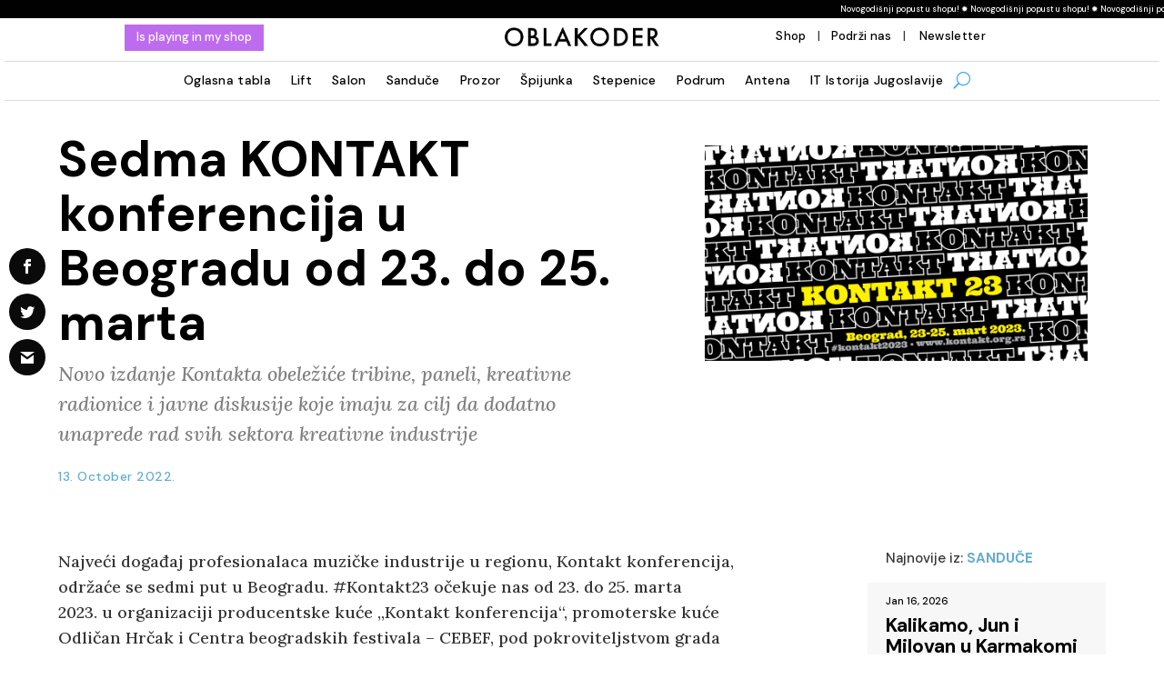

--- FILE ---
content_type: text/css
request_url: https://www.oblakodermagazin.rs/wp-content/cache/wpfc-minified/98bwd5hs/a4kp1.css
body_size: 2669
content:
.et_pb_section_1_tb_header.et_pb_section{padding-top:0px;padding-right:0px;padding-bottom:0px;padding-left:0px;background-color:#ffffff!important}.et_pb_section_1_tb_header{width:100%;z-index:10;box-shadow:0px 2px 7px 0px rgba(0,0,0,0.05);z-index:99997;position:fixed!important;top:10px;bottom:auto;left:50%;right:auto;transform:translateX(-50%);position:fixed;top:0}body.logged-in.admin-bar .et_pb_section_1_tb_header{top:calc(10px + 32px)}.et_pb_row_1_tb_header{background-color:#ffffff;box-shadow:0px 6px 0px -5px rgba(0,0,0,0.14);z-index:99999!important;position:relative}.et_pb_row_1_tb_header,body #page-container .et-db #et-boc .et-l .et_pb_row_1_tb_header.et_pb_row,body.et_pb_pagebuilder_layout.single #page-container #et-boc .et-l .et_pb_row_1_tb_header.et_pb_row,body.et_pb_pagebuilder_layout.single.et_full_width_page #page-container #et-boc .et-l .et_pb_row_1_tb_header.et_pb_row,.et_pb_row_2_tb_header,body #page-container .et-db #et-boc .et-l .et_pb_row_2_tb_header.et_pb_row,body.et_pb_pagebuilder_layout.single #page-container #et-boc .et-l .et_pb_row_2_tb_header.et_pb_row,body.et_pb_pagebuilder_layout.single.et_full_width_page #page-container #et-boc .et-l .et_pb_row_2_tb_header.et_pb_row{width:100%;max-width:1920px}.et_pb_button_0_tb_header_wrapper{margin-top:-4px!important;margin-bottom:8px!important}body #page-container .et_pb_section .et_pb_button_0_tb_header{color:#ffffff!important;border-width:0px!important;border-radius:1px;font-size:13px;font-family:'DM Sans',Helvetica,Arial,Lucida,sans-serif!important;background-color:#bd6cf0}body #page-container .et_pb_section .et_pb_button_0_tb_header,body #page-container .et_pb_section .et_pb_button_0_tb_header:hover{padding:0.3em 1em!important}body #page-container .et_pb_section .et_pb_button_0_tb_header:before,body #page-container .et_pb_section .et_pb_button_0_tb_header:after{display:none!important}body #page-container .et_pb_section .et_pb_button_0_tb_header:hover{background-image:initial;background-color:#000000}.et_pb_button_0_tb_header{transition:background-color 300ms ease 0ms}.et_pb_button_0_tb_header,.et_pb_button_0_tb_header:after{transition:all 300ms ease 0ms}.et_pb_image_0_tb_header{padding-top:0px;padding-bottom:10px;width:40%;text-align:center}.et_pb_text_0_tb_header{font-family:'DM Sans',Helvetica,Arial,Lucida,sans-serif;font-size:13px}.et_pb_text_0_tb_header.et_pb_text a{color:#000000!important;transition:color 300ms ease 0ms}.et_pb_text_0_tb_header.et_pb_text a:hover,.et_pb_menu_0_tb_header.et_pb_menu ul li.current-menu-item a,.et_pb_menu_0_tb_header.et_pb_menu .nav li ul.sub-menu li.current-menu-item a{color:#63acd3!important}.et_pb_text_0_tb_header a{font-family:'DM Sans',Helvetica,Arial,Lucida,sans-serif;font-size:13px;letter-spacing:0.3px}.et_pb_row_2_tb_header{background-color:#ffffff;box-shadow:0px 6px 0px -5px rgba(0,0,0,0.14);z-index:5322!important;position:fixed!important;top:15px;bottom:auto;left:50%;right:auto;transform:translateX(-50%)}.et_pb_row_2_tb_header.et_pb_row{padding-top:48px!important;padding-right:0px!important;padding-bottom:3px!important;padding-left:0px!important;margin-right:0px!important;margin-left:0px!important;padding-top:48px;padding-right:0px;padding-bottom:3px;padding-left:0px}body.logged-in.admin-bar .et_pb_row_2_tb_header{top:calc(15px + 32px)}.et_pb_menu_0_tb_header.et_pb_menu ul li a{font-family:'DM Sans',Helvetica,Arial,Lucida,sans-serif;font-weight:500;color:#000000!important;letter-spacing:0.3px;transition:color 300ms ease 0ms}.et_pb_menu_0_tb_header.et_pb_menu ul li:hover>a{color:#aaaaaa!important}.et_pb_menu_0_tb_header{padding-top:6px;padding-right:0px;padding-bottom:0px;padding-left:0px;margin-top:4px!important;margin-bottom:4px!important;width:70%}.et_pb_menu_0_tb_header.et_pb_menu .nav li ul{background-color:#ffffff!important;border-color:#ffffff}.et_pb_menu_0_tb_header.et_pb_menu .et_mobile_menu{border-color:#ffffff}.et_pb_menu_0_tb_header.et_pb_menu .nav li ul.sub-menu a,.et_pb_menu_0_tb_header.et_pb_menu .et_mobile_menu a{color:#000000!important}.et_pb_menu_0_tb_header.et_pb_menu .et_mobile_menu,.et_pb_menu_0_tb_header.et_pb_menu .et_mobile_menu ul{background-color:#ffffff!important}.et_pb_menu_0_tb_header.et_pb_menu nav>ul>li>a:hover{opacity:1}.et_pb_menu_0_tb_header .et_pb_menu_inner_container>.et_pb_menu__logo-wrap,.et_pb_menu_0_tb_header .et_pb_menu__logo-slot{width:auto;max-width:100%}.et_pb_menu_0_tb_header .et_pb_menu_inner_container>.et_pb_menu__logo-wrap .et_pb_menu__logo img,.et_pb_menu_0_tb_header .et_pb_menu__logo-slot .et_pb_menu__logo-wrap img{height:auto;max-height:none}.et_pb_menu_0_tb_header .mobile_nav .mobile_menu_bar:before{color:#000000}.et_pb_menu_0_tb_header .et_pb_menu__icon.et_pb_menu__search-button,.et_pb_menu_0_tb_header .et_pb_menu__icon.et_pb_menu__close-search-button{display:flex;font-size:18px;color:#2ea3f2}.et_pb_menu_0_tb_header .et_pb_menu__icon.et_pb_menu__cart-button{color:#2ea3f2}.et_pb_row_1_tb_header.et_pb_row{padding-top:30px!important;padding-bottom:3px!important;margin-left:auto!important;margin-right:auto!important;padding-top:30px;padding-bottom:3px}.et_pb_image_0_tb_header.et_pb_module,.et_pb_menu_0_tb_header.et_pb_module{margin-left:auto!important;margin-right:auto!important}@media only screen and (max-width:980px){.et_pb_section_1_tb_header.et_pb_section{padding-top:15px;padding-bottom:15px}.et_pb_image_0_tb_header .et_pb_image_wrap img{width:auto}.et_pb_menu_0_tb_header .mobile_nav .mobile_menu_bar:before{font-size:35px}.et_pb_menu_0_tb_header .et_pb_menu__icon.et_pb_menu__search-button,.et_pb_menu_0_tb_header .et_pb_menu__icon.et_pb_menu__close-search-button{display:flex;font-size:19px}}@media only screen and (min-width:768px) and (max-width:980px){.et_pb_section_1_tb_header,.et_pb_image_0_tb_header,.et_pb_text_0_tb_header,.et_pb_menu_0_tb_header{display:none!important}}@media only screen and (max-width:767px){.et_pb_section_1_tb_header.et_pb_section{padding-top:50px;padding-bottom:50px}.et_pb_section_1_tb_header,.et_pb_image_0_tb_header,.et_pb_text_0_tb_header,.et_pb_menu_0_tb_header{display:none!important}.et_pb_image_0_tb_header .et_pb_image_wrap img{width:auto}.et_pb_menu_0_tb_header .mobile_nav .mobile_menu_bar:before{font-size:37px}.et_pb_menu_0_tb_header .et_pb_menu__icon.et_pb_menu__search-button,.et_pb_menu_0_tb_header .et_pb_menu__icon.et_pb_menu__close-search-button{display:flex}}.et_pb_section_2_tb_body.et_pb_section{margin-top:65px}.et_pb_row_3_tb_body.et_pb_row{padding-top:0px!important;padding-bottom:0px!important;margin-top:0px!important;margin-bottom:0px!important;padding-top:0px;padding-bottom:0px}.et_pb_text_4_tb_body.et_pb_text,.et_pb_text_5_tb_body.et_pb_text{color:#000000!important}.et_pb_text_4_tb_body{font-family:'DM Sans',Helvetica,Arial,Lucida,sans-serif;font-weight:700;font-size:18px}.et_pb_text_4_tb_body.et_pb_text a{color:#b189cd!important;transition:color 300ms ease 0ms}.et_pb_text_4_tb_body.et_pb_text a:hover{color:#974dcc!important}.et_pb_text_4_tb_body a{font-weight:600;text-transform:uppercase;font-size:17px}body.safari .et_pb_text_4_tb_body a:hover,body.iphone .et_pb_text_4_tb_body a:hover,body.uiwebview .et_pb_text_4_tb_body a:hover,body.safari .et_pb_text_5_tb_body a:hover,body.iphone .et_pb_text_5_tb_body a:hover,body.uiwebview .et_pb_text_5_tb_body a:hover{font-variant-ligatures:no-common-ligatures}.et_pb_blog_1_tb_body .et_pb_post .entry-title a,.et_pb_blog_1_tb_body .not-found-title,.et_pb_blog_2_tb_body .et_pb_post .entry-title a,.et_pb_blog_2_tb_body .not-found-title,.et_pb_blog_3_tb_body .et_pb_post .entry-title a,.et_pb_blog_3_tb_body .not-found-title,.et_pb_blog_4_tb_body .et_pb_post .entry-title a,.et_pb_blog_4_tb_body .not-found-title{color:#000000!important;transition:color 300ms ease 0ms}.et_pb_blog_1_tb_body .et_pb_post:hover .entry-title a,.et_pb_blog_1_tb_body:hover .not-found-title{color:#b189cd!important}.et_pb_blog_1_tb_body .et_pb_post .post-meta,.et_pb_blog_1_tb_body .et_pb_post .post-meta a,#left-area .et_pb_blog_1_tb_body .et_pb_post .post-meta,#left-area .et_pb_blog_1_tb_body .et_pb_post .post-meta a,.et_pb_blog_2_tb_body .et_pb_post .post-meta,.et_pb_blog_2_tb_body .et_pb_post .post-meta a,#left-area .et_pb_blog_2_tb_body .et_pb_post .post-meta,#left-area .et_pb_blog_2_tb_body .et_pb_post .post-meta a,.et_pb_blog_3_tb_body .et_pb_post .post-meta,.et_pb_blog_3_tb_body .et_pb_post .post-meta a,#left-area .et_pb_blog_3_tb_body .et_pb_post .post-meta,#left-area .et_pb_blog_3_tb_body .et_pb_post .post-meta a,.et_pb_blog_4_tb_body .et_pb_post .post-meta,.et_pb_blog_4_tb_body .et_pb_post .post-meta a,#left-area .et_pb_blog_4_tb_body .et_pb_post .post-meta,#left-area .et_pb_blog_4_tb_body .et_pb_post .post-meta a{font-family:'DM Sans',Helvetica,Arial,Lucida,sans-serif;font-size:13px;color:#000000!important}.et_pb_blog_1_tb_body .et_overlay:before,.et_pb_blog_2_tb_body .et_overlay:before,.et_pb_blog_3_tb_body .et_overlay:before,.et_pb_blog_4_tb_body .et_overlay:before{color:rgba(0,0,0,0)}.et_pb_blog_1_tb_body .et_overlay,.et_pb_blog_2_tb_body .et_overlay,.et_pb_blog_3_tb_body .et_overlay,.et_pb_blog_4_tb_body .et_overlay{background-color:rgba(0,0,0,0.4)}.et_pb_blog_2_tb_body .et_pb_post:hover .entry-title a,.et_pb_blog_2_tb_body:hover .not-found-title{color:#76c789!important}.et_pb_blog_3_tb_body .et_pb_post:hover .entry-title a,.et_pb_blog_3_tb_body:hover .not-found-title{color:#ff8453!important}.et_pb_blog_4_tb_body .et_pb_post:hover .entry-title a,.et_pb_blog_4_tb_body:hover .not-found-title{color:#58b9ec!important}.et_pb_section_3_tb_body.et_pb_section{padding-top:0px;padding-bottom:0px;margin-top:45px;margin-bottom:45px}.et_pb_row_5_tb_body.et_pb_row{padding-top:0px!important;padding-bottom:0px!important;padding-top:0px;padding-bottom:0px}.et_pb_text_5_tb_body{font-family:'DM Sans',Helvetica,Arial,Lucida,sans-serif;font-size:21px;margin-top:5px!important}.et_pb_social_media_follow_network_0_tb_body a.icon,.et_pb_social_media_follow .et_pb_social_media_follow_network_0_tb_body .icon:before,.et_pb_social_media_follow_network_2_tb_body a.icon,.et_pb_social_media_follow .et_pb_social_media_follow_network_2_tb_body .icon:before{transition:background-color 300ms ease 0ms,background-image 300ms ease 0ms,color 300ms ease 0ms}.et_pb_social_media_follow .et_pb_social_media_follow_network_0_tb_body.et_pb_social_icon .icon:before,.et_pb_social_media_follow .et_pb_social_media_follow_network_0_tb_body.et_pb_social_icon:hover .icon:before,.et_pb_social_media_follow .et_pb_social_media_follow_network_1_tb_body.et_pb_social_icon .icon:before,.et_pb_social_media_follow .et_pb_social_media_follow_network_2_tb_body.et_pb_social_icon .icon:before,.et_pb_social_media_follow .et_pb_social_media_follow_network_2_tb_body.et_pb_social_icon:hover .icon:before,.et_pb_social_media_follow .et_pb_social_media_follow_network_3_tb_body.et_pb_social_icon .icon:before{color:#ffffff}ul.et_pb_social_media_follow_0_tb_body{padding-top:0px!important;padding-bottom:0px!important;padding-left:8px!important}.et_pb_section_4_tb_body.et_pb_section{margin-top:45px;background-color:#ededed!important}.et_pb_row_6_tb_body,body #page-container .et-db #et-boc .et-l .et_pb_row_6_tb_body.et_pb_row,body.et_pb_pagebuilder_layout.single #page-container #et-boc .et-l .et_pb_row_6_tb_body.et_pb_row,body.et_pb_pagebuilder_layout.single.et_full_width_page #page-container #et-boc .et-l .et_pb_row_6_tb_body.et_pb_row{max-width:750px}.et_pb_comments_0_tb_body .comment-reply-title{font-weight:700;font-size:21px}.et_pb_comments_0_tb_body .comment_postinfo span{font-family:'DM Sans',Helvetica,Arial,Lucida,sans-serif!important;font-weight:700!important;color:#000000!important}.et_pb_comments_0_tb_body .comment-content p{font-family:'DM Sans',Helvetica,Arial,Lucida,sans-serif}.et_pb_comments_0_tb_body #commentform textarea,.et_pb_comments_0_tb_body #commentform input[type='text'],.et_pb_comments_0_tb_body #commentform input[type='email'],.et_pb_comments_0_tb_body #commentform input[type='url'],.et_pb_comments_0_tb_body #commentform label{font-family:'DM Sans',Helvetica,Arial,Lucida,sans-serif!important;font-size:14px!important;line-height:1.1em!important;text-align:left!important}.et_pb_comments_0_tb_body.et_pb_comments_module .commentlist li img.avatar{border-radius:220px 220px 220px 220px;overflow:hidden}.et_pb_comments_0_tb_body #commentform textarea,.et_pb_comments_0_tb_body #commentform input[type='text'],.et_pb_comments_0_tb_body #commentform input[type='email'],.et_pb_comments_0_tb_body #commentform input[type='url']{border-radius:0px 0px 0px 0px;overflow:hidden;background-color:#f7f5f1;color:#808080;padding-top:9px;padding-bottom:8px}.et_pb_comments_0_tb_body .form-submit{text-align:left}body #page-container .et_pb_section .et_pb_comments_0_tb_body.et_pb_comments_module .et_pb_button{color:#000000!important;border-width:0px!important;border-color:rgba(0,0,0,0);border-radius:1px;letter-spacing:0px;font-size:13px;font-family:'DM Sans',Helvetica,Arial,Lucida,sans-serif!important;font-weight:700!important;background-color:#d6d6d6;padding-top:5px!important;padding-right:14px!important;padding-bottom:5px!important;padding-left:14px!important;margin-top:0px!important;margin-bottom:0px!important}body #page-container .et_pb_section .et_pb_comments_0_tb_body.et_pb_comments_module .et_pb_button:hover:after{margin-left:.3em;left:auto;margin-left:.3em;opacity:1}body #page-container .et_pb_section .et_pb_comments_0_tb_body.et_pb_comments_module .et_pb_button:after{color:#ffffff;line-height:inherit;font-size:inherit!important;margin-left:-1em;left:auto;font-family:ETmodules!important;font-weight:400!important}.et_pb_comments_0_tb_body #commentform textarea:focus,.et_pb_comments_0_tb_body #commentform input[type='text']:focus,.et_pb_comments_0_tb_body #commentform input[type='email']:focus,.et_pb_comments_0_tb_body #commentform input[type='url']:focus{background-color:#ffffff;color:#000000}.et_pb_comments_0_tb_body #commentform textarea::-webkit-input-placeholder{color:#808080}.et_pb_comments_0_tb_body #commentform textarea::-moz-placeholder{color:#808080}.et_pb_comments_0_tb_body #commentform textarea:-ms-input-placeholder{color:#808080}.et_pb_comments_0_tb_body #commentform input::-webkit-input-placeholder{color:#808080}.et_pb_comments_0_tb_body #commentform input::-moz-placeholder{color:#808080}.et_pb_comments_0_tb_body #commentform input:-ms-input-placeholder{color:#808080}.et_pb_comments_0_tb_body #commentform textarea:focus::-webkit-input-placeholder{color:#000000}.et_pb_comments_0_tb_body #commentform textarea:focus::-moz-placeholder{color:#000000}.et_pb_comments_0_tb_body #commentform textarea:focus:-ms-input-placeholder{color:#000000}.et_pb_comments_0_tb_body #commentform input:focus::-webkit-input-placeholder{color:#000000}.et_pb_comments_0_tb_body #commentform input:focus::-moz-placeholder{color:#000000}.et_pb_comments_0_tb_body #commentform input:focus:-ms-input-placeholder{color:#000000}.et_pb_social_media_follow_network_0_tb_body a.icon,.et_pb_social_media_follow_network_2_tb_body a.icon{background-color:#000000!important}.et_pb_social_media_follow_network_0_tb_body a.icon:hover,.et_pb_social_media_follow_network_1_tb_body a.icon:hover,.et_pb_social_media_follow_network_2_tb_body a.icon:hover,.et_pb_social_media_follow_network_3_tb_body a.icon:hover{background-image:initial!important;background-color:#63acd3!important}.et_pb_social_media_follow_network_0_tb_body.et_pb_social_icon a.icon{border-radius:207px 207px 207px 207px;border-color:#63acd3}.et_pb_social_media_follow_network_1_tb_body a.icon,.et_pb_social_media_follow_network_3_tb_body a.icon{background-color:#000000!important;transition:background-color 300ms ease 0ms,background-image 300ms ease 0ms}.et_pb_social_media_follow_network_1_tb_body.et_pb_social_icon a.icon{border-radius:201px 201px 201px 201px;border-color:#63acd3}.et_pb_social_media_follow_network_2_tb_body.et_pb_social_icon a.icon{border-radius:205px 205px 205px 205px;border-color:#63acd3}.et_pb_social_media_follow_network_3_tb_body.et_pb_social_icon a.icon{border-radius:155px 155px 155px 155px}.et_pb_row_6_tb_body.et_pb_row{margin-left:auto!important;margin-right:auto!important}body #page-container .et_pb_section .et_pb_comments_0_tb_body.et_pb_comments_module .et_pb_button:hover{padding-top:5px!important;padding-right:24px!important;padding-bottom:5px!important;padding-left:13px!important}@media only screen and (min-width:981px){.et_pb_row_3_tb_body,body #page-container .et-db #et-boc .et-l .et_pb_row_3_tb_body.et_pb_row,body.et_pb_pagebuilder_layout.single #page-container #et-boc .et-l .et_pb_row_3_tb_body.et_pb_row,body.et_pb_pagebuilder_layout.single.et_full_width_page #page-container #et-boc .et-l .et_pb_row_3_tb_body.et_pb_row,.et_pb_row_4_tb_body,body #page-container .et-db #et-boc .et-l .et_pb_row_4_tb_body.et_pb_row,body.et_pb_pagebuilder_layout.single #page-container #et-boc .et-l .et_pb_row_4_tb_body.et_pb_row,body.et_pb_pagebuilder_layout.single.et_full_width_page #page-container #et-boc .et-l .et_pb_row_4_tb_body.et_pb_row,.et_pb_row_5_tb_body,body #page-container .et-db #et-boc .et-l .et_pb_row_5_tb_body.et_pb_row,body.et_pb_pagebuilder_layout.single #page-container #et-boc .et-l .et_pb_row_5_tb_body.et_pb_row,body.et_pb_pagebuilder_layout.single.et_full_width_page #page-container #et-boc .et-l .et_pb_row_5_tb_body.et_pb_row,.et_pb_row_6_tb_body,body #page-container .et-db #et-boc .et-l .et_pb_row_6_tb_body.et_pb_row,body.et_pb_pagebuilder_layout.single #page-container #et-boc .et-l .et_pb_row_6_tb_body.et_pb_row,body.et_pb_pagebuilder_layout.single.et_full_width_page #page-container #et-boc .et-l .et_pb_row_6_tb_body.et_pb_row{width:90%}}@media only screen and (max-width:980px){.et_pb_section_2_tb_body.et_pb_section{margin-top:40px}.et_pb_row_3_tb_body,body #page-container .et-db #et-boc .et-l .et_pb_row_3_tb_body.et_pb_row,body.et_pb_pagebuilder_layout.single #page-container #et-boc .et-l .et_pb_row_3_tb_body.et_pb_row,body.et_pb_pagebuilder_layout.single.et_full_width_page #page-container #et-boc .et-l .et_pb_row_3_tb_body.et_pb_row,.et_pb_row_4_tb_body,body #page-container .et-db #et-boc .et-l .et_pb_row_4_tb_body.et_pb_row,body.et_pb_pagebuilder_layout.single #page-container #et-boc .et-l .et_pb_row_4_tb_body.et_pb_row,body.et_pb_pagebuilder_layout.single.et_full_width_page #page-container #et-boc .et-l .et_pb_row_4_tb_body.et_pb_row,.et_pb_row_5_tb_body,body #page-container .et-db #et-boc .et-l .et_pb_row_5_tb_body.et_pb_row,body.et_pb_pagebuilder_layout.single #page-container #et-boc .et-l .et_pb_row_5_tb_body.et_pb_row,body.et_pb_pagebuilder_layout.single.et_full_width_page #page-container #et-boc .et-l .et_pb_row_5_tb_body.et_pb_row{width:85%}ul.et_pb_social_media_follow_0_tb_body{padding-left:0px!important;margin-top:10px!important}.et_pb_row_6_tb_body,body #page-container .et-db #et-boc .et-l .et_pb_row_6_tb_body.et_pb_row,body.et_pb_pagebuilder_layout.single #page-container #et-boc .et-l .et_pb_row_6_tb_body.et_pb_row,body.et_pb_pagebuilder_layout.single.et_full_width_page #page-container #et-boc .et-l .et_pb_row_6_tb_body.et_pb_row{width:80%}body #page-container .et_pb_section .et_pb_comments_0_tb_body.et_pb_comments_module .et_pb_button:after{line-height:inherit;font-size:inherit!important;margin-left:-1em;left:auto;display:inline-block;opacity:0;content:attr(data-icon);font-family:ETmodules!important;font-weight:400!important}body #page-container .et_pb_section .et_pb_comments_0_tb_body.et_pb_comments_module .et_pb_button:before{display:none}body #page-container .et_pb_section .et_pb_comments_0_tb_body.et_pb_comments_module .et_pb_button:hover:after{margin-left:.3em;left:auto;margin-left:.3em;opacity:1}}@media only screen and (max-width:767px){.et_pb_section_2_tb_body.et_pb_section{margin-top:10px}.et_pb_row_3_tb_body,body #page-container .et-db #et-boc .et-l .et_pb_row_3_tb_body.et_pb_row,body.et_pb_pagebuilder_layout.single #page-container #et-boc .et-l .et_pb_row_3_tb_body.et_pb_row,body.et_pb_pagebuilder_layout.single.et_full_width_page #page-container #et-boc .et-l .et_pb_row_3_tb_body.et_pb_row,.et_pb_row_4_tb_body,body #page-container .et-db #et-boc .et-l .et_pb_row_4_tb_body.et_pb_row,body.et_pb_pagebuilder_layout.single #page-container #et-boc .et-l .et_pb_row_4_tb_body.et_pb_row,body.et_pb_pagebuilder_layout.single.et_full_width_page #page-container #et-boc .et-l .et_pb_row_4_tb_body.et_pb_row{width:80%}.et_pb_section_3_tb_body.et_pb_section{margin-top:25px;margin-bottom:25px}.et_pb_row_5_tb_body,body #page-container .et-db #et-boc .et-l .et_pb_row_5_tb_body.et_pb_row,body.et_pb_pagebuilder_layout.single #page-container #et-boc .et-l .et_pb_row_5_tb_body.et_pb_row,body.et_pb_pagebuilder_layout.single.et_full_width_page #page-container #et-boc .et-l .et_pb_row_5_tb_body.et_pb_row{width:90%}.et_pb_section_4_tb_body.et_pb_section{padding-top:0px;padding-bottom:0px;margin-top:0px}body #page-container .et_pb_section .et_pb_comments_0_tb_body.et_pb_comments_module .et_pb_button:after{line-height:inherit;font-size:inherit!important;margin-left:-1em;left:auto;display:inline-block;opacity:0;content:attr(data-icon);font-family:ETmodules!important;font-weight:400!important}body #page-container .et_pb_section .et_pb_comments_0_tb_body.et_pb_comments_module .et_pb_button:before{display:none}body #page-container .et_pb_section .et_pb_comments_0_tb_body.et_pb_comments_module .et_pb_button:hover:after{margin-left:.3em;left:auto;margin-left:.3em;opacity:1}}.et_pb_section_0_tb_footer.et_pb_section{padding-top:0px;padding-bottom:0px;margin-top:45px;margin-bottom:45px}.et_pb_row_0_tb_footer{background-color:#000000}.et_pb_image_0_tb_footer{background-color:#e6f86a;padding-right:55px;padding-left:55px;text-align:left;margin-left:0}.et_pb_blurb_0_tb_footer.et_pb_blurb .et_pb_module_header,.et_pb_blurb_0_tb_footer.et_pb_blurb .et_pb_module_header a{font-family:'DM Sans',Helvetica,Arial,Lucida,sans-serif;font-weight:600;text-transform:uppercase;font-size:40px;color:#ffffff!important;line-height:0.9em}.et_pb_blurb_0_tb_footer.et_pb_blurb{font-family:'DM Sans',Helvetica,Arial,Lucida,sans-serif;text-transform:uppercase;font-size:30px;color:#ffffff!important;padding-top:100px!important;padding-right:60px!important;padding-bottom:0px!important;padding-left:60px!important;margin-top:0px!important;margin-bottom:0px!important}.et_pb_text_0_tb_footer.et_pb_text{color:#ffffff!important}.et_pb_text_0_tb_footer{line-height:1.1em;font-family:'DM Sans',Helvetica,Arial,Lucida,sans-serif;font-size:18px;line-height:1.1em;padding-top:0px!important;padding-right:120px!important;padding-bottom:0px!important;padding-left:120px!important;margin-top:0px!important;margin-bottom:0px!important}body.safari .et_pb_text_0_tb_footer a:hover,body.iphone .et_pb_text_0_tb_footer a:hover,body.uiwebview .et_pb_text_0_tb_footer a:hover,body.safari .et_pb_text_1_tb_footer a:hover,body.iphone .et_pb_text_1_tb_footer a:hover,body.uiwebview .et_pb_text_1_tb_footer a:hover,body.safari .et_pb_text_2_tb_footer a:hover,body.iphone .et_pb_text_2_tb_footer a:hover,body.uiwebview .et_pb_text_2_tb_footer a:hover,body.safari .et_pb_text_3_tb_footer a:hover,body.iphone .et_pb_text_3_tb_footer a:hover,body.uiwebview .et_pb_text_3_tb_footer a:hover{font-variant-ligatures:no-common-ligatures}.et_pb_button_0_tb_footer_wrapper .et_pb_button_0_tb_footer,.et_pb_button_0_tb_footer_wrapper .et_pb_button_0_tb_footer:hover{padding-top:10px!important;padding-right:130px!important;padding-bottom:10px!important;padding-left:130px!important}.et_pb_button_0_tb_footer_wrapper{margin-top:45px!important;margin-bottom:45px!important}body #page-container .et_pb_section .et_pb_button_0_tb_footer{color:#000000!important;border-width:0px!important;border-color:RGBA(255,255,255,0);border-radius:0px;letter-spacing:0px;font-size:20px;font-family:'DM Sans',Helvetica,Arial,Lucida,sans-serif!important;font-weight:700!important;background-color:#e6f86a}body #page-container .et_pb_section .et_pb_button_0_tb_footer:before,body #page-container .et_pb_section .et_pb_button_0_tb_footer:after,body #page-container .et_pb_section .et_pb_cta_0_tb_footer.et_pb_promo .et_pb_promo_button.et_pb_button:before,body #page-container .et_pb_section .et_pb_cta_0_tb_footer.et_pb_promo .et_pb_promo_button.et_pb_button:after{display:none!important}body #page-container .et_pb_section .et_pb_button_0_tb_footer:hover{background-image:initial;background-color:#FFFFFF}.et_pb_button_0_tb_footer{transition:background-color 300ms ease 0ms}.et_pb_button_0_tb_footer,.et_pb_button_0_tb_footer:after{transition:all 300ms ease 0ms}.et_pb_section_1_tb_footer.et_pb_section{padding-top:30px;padding-bottom:30px;background-color:#000000!important}.et_pb_row_1_tb_footer.et_pb_row{padding-bottom:0px!important;margin-bottom:0px!important;padding-bottom:0px}.et_pb_image_1_tb_footer{padding-top:0px;padding-bottom:0px;margin-top:0px!important;margin-bottom:0px!important;max-width:60%;text-align:left;margin-left:0}.et_pb_text_1_tb_footer.et_pb_text,.et_pb_text_2_tb_footer.et_pb_text,.et_pb_text_3_tb_footer.et_pb_text,.et_pb_text_3_tb_footer.et_pb_text a{color:#aaaaaa!important}.et_pb_text_1_tb_footer,.et_pb_text_2_tb_footer,.et_pb_text_3_tb_footer{font-family:'DM Sans',Helvetica,Arial,Lucida,sans-serif;font-size:14px}.et_pb_text_1_tb_footer.et_pb_text a,.et_pb_text_2_tb_footer.et_pb_text a{color:#ffffff!important;transition:color 300ms ease 0ms}.et_pb_text_1_tb_footer.et_pb_text a:hover,.et_pb_text_2_tb_footer.et_pb_text a:hover{color:#b5b5b5!important}.et_pb_text_1_tb_footer a{text-decoration-style:solid;-webkit-text-decoration-color:#aaaaaa;text-decoration-color:#aaaaaa}.et_pb_text_2_tb_footer a{text-decoration:underline;text-decoration-style:solid;-webkit-text-decoration-color:#aaaaaa;text-decoration-color:#aaaaaa}.et_pb_cta_0_tb_footer.et_pb_promo .et_pb_promo_description div{font-family:'DM Sans',Helvetica,Arial,Lucida,sans-serif;font-size:14px;color:#aaaaaa!important}.et_pb_cta_0_tb_footer.et_pb_promo{padding-top:0px!important;padding-right:0px!important;padding-bottom:0px!important;padding-left:0px!important;margin-top:0px!important;margin-bottom:0px!important}.et_pb_cta_0_tb_footer.et_pb_promo .et_pb_button_wrapper{text-align:left}body #page-container .et_pb_section .et_pb_cta_0_tb_footer.et_pb_promo .et_pb_promo_button.et_pb_button{color:#000000!important;border-width:1px!important;border-color:#ffffff;border-radius:0px;letter-spacing:0px;font-size:12px;font-family:'DM Sans',Helvetica,Arial,Lucida,sans-serif!important;font-weight:700!important;text-transform:uppercase!important;background-color:#FFFFFF}body #page-container .et_pb_section .et_pb_cta_0_tb_footer.et_pb_promo .et_pb_button_wrapper .et_pb_promo_button.et_pb_button{padding-top:3px!important;padding-right:12px!important;padding-bottom:3px!important;padding-left:12px!important}.et_pb_cta_0_tb_footer.et_pb_promo.et_pb_promo .et_pb_button.et_pb_promo_button:hover{text-decoration:underline}.et_pb_row_2_tb_footer.et_pb_row{padding-bottom:0px!important;padding-bottom:0px}.et_pb_divider_0_tb_footer{margin-top:5px!important;margin-bottom:5px!important;width:100%}.et_pb_divider_0_tb_footer:before{border-top-color:#ffffff;border-top-width:1px}.et_pb_row_3_tb_footer.et_pb_row{padding-top:0px!important;padding-bottom:20px!important;margin-top:0px!important;margin-bottom:0px!important;padding-top:0px;padding-bottom:20px}.et_pb_social_media_follow_network_0_tb_footer,.et_pb_social_media_follow_network_1_tb_footer,.et_pb_social_media_follow_network_2_tb_footer,.et_pb_social_media_follow_network_3_tb_footer{transition:transform 300ms ease 0ms}.et_pb_social_media_follow .et_pb_social_media_follow_network_0_tb_footer.et_pb_social_icon .icon:before,.et_pb_social_media_follow .et_pb_social_media_follow_network_1_tb_footer.et_pb_social_icon .icon:before,.et_pb_social_media_follow .et_pb_social_media_follow_network_2_tb_footer.et_pb_social_icon .icon:before,.et_pb_social_media_follow .et_pb_social_media_follow_network_3_tb_footer.et_pb_social_icon .icon:before{color:#000000}.et_pb_image_2_tb_footer{text-align:right;margin-right:0}.et_pb_image_3_tb_footer{text-align:center}.et_pb_social_media_follow_network_0_tb_footer a.icon,.et_pb_social_media_follow_network_1_tb_footer a.icon,.et_pb_social_media_follow_network_2_tb_footer a.icon,.et_pb_social_media_follow_network_3_tb_footer a.icon{background-color:#aaaaaa!important}.et_pb_social_media_follow_network_0_tb_footer.et_pb_social_icon a.icon{border-radius:141px 141px 141px 141px}.et_pb_social_media_follow_network_0_tb_footer:hover,.et_pb_social_media_follow_network_1_tb_footer:hover,.et_pb_social_media_follow_network_2_tb_footer:hover,.et_pb_social_media_follow_network_3_tb_footer:hover{transform:translateX(0px) translateY(-5px)!important}.et_pb_social_media_follow_network_1_tb_footer.et_pb_social_icon a.icon{border-radius:237px 237px 237px 237px}.et_pb_social_media_follow_network_2_tb_footer.et_pb_social_icon a.icon{border-radius:147px 147px 147px 147px}.et_pb_social_media_follow_network_3_tb_footer.et_pb_social_icon a.icon{border-radius:275px 275px 275px 275px}.et_pb_row_0_tb_footer.et_pb_row{padding-top:0px!important;padding-bottom:0px!important;margin-top:0px!important;margin-bottom:0px!important;margin-left:auto!important;margin-right:auto!important;padding-top:0px;padding-bottom:0px}.et_pb_image_1_tb_footer.et_pb_module{margin-left:0px!important;margin-right:auto!important}.et_pb_divider_0_tb_footer.et_pb_module{margin-left:auto!important;margin-right:auto!important}@media only screen and (min-width:981px){.et_pb_row_0_tb_footer,body #page-container .et-db #et-boc .et-l .et_pb_row_0_tb_footer.et_pb_row,body.et_pb_pagebuilder_layout.single #page-container #et-boc .et-l .et_pb_row_0_tb_footer.et_pb_row,body.et_pb_pagebuilder_layout.single.et_full_width_page #page-container #et-boc .et-l .et_pb_row_0_tb_footer.et_pb_row{width:90%}.et_pb_image_0_tb_footer{width:95%}.et_pb_image_1_tb_footer{width:60%}.et_pb_image_3_tb_footer{width:45%}}@media only screen and (max-width:980px){.et_pb_section_0_tb_footer.et_pb_section{margin-top:35px;margin-bottom:35px}.et_pb_row_0_tb_footer,body #page-container .et-db #et-boc .et-l .et_pb_row_0_tb_footer.et_pb_row,body.et_pb_pagebuilder_layout.single #page-container #et-boc .et-l .et_pb_row_0_tb_footer.et_pb_row,body.et_pb_pagebuilder_layout.single.et_full_width_page #page-container #et-boc .et-l .et_pb_row_0_tb_footer.et_pb_row{width:85%}.et_pb_image_0_tb_footer{padding-right:55px;padding-left:55px;width:100%}.et_pb_image_0_tb_footer .et_pb_image_wrap img,.et_pb_image_1_tb_footer .et_pb_image_wrap img,.et_pb_image_2_tb_footer .et_pb_image_wrap img,.et_pb_image_3_tb_footer .et_pb_image_wrap img{width:auto}.et_pb_blurb_0_tb_footer.et_pb_blurb .et_pb_module_header,.et_pb_blurb_0_tb_footer.et_pb_blurb .et_pb_module_header a{font-size:52px}.et_pb_blurb_0_tb_footer.et_pb_blurb{font-size:35px;padding-top:65px!important;padding-right:30px!important;padding-bottom:0px!important;padding-left:30px!important}.et_pb_text_0_tb_footer{font-size:24px;padding-top:0px!important;padding-right:120px!important;padding-bottom:0px!important;padding-left:120px!important}.et_pb_button_0_tb_footer_wrapper{margin-top:55px!important;margin-bottom:55px!important}.et_pb_image_1_tb_footer{width:47%}.et_pb_image_2_tb_footer{text-align:left;margin-left:0}.et_pb_image_3_tb_footer{width:40%}.et_pb_image_1_tb_footer.et_pb_module{margin-left:0px!important;margin-right:auto!important}}@media only screen and (max-width:767px){.et_pb_section_0_tb_footer.et_pb_section{margin-top:10px;margin-bottom:0px}.et_pb_row_0_tb_footer,body #page-container .et-db #et-boc .et-l .et_pb_row_0_tb_footer.et_pb_row,body.et_pb_pagebuilder_layout.single #page-container #et-boc .et-l .et_pb_row_0_tb_footer.et_pb_row,body.et_pb_pagebuilder_layout.single.et_full_width_page #page-container #et-boc .et-l .et_pb_row_0_tb_footer.et_pb_row{width:100%}.et_pb_image_0_tb_footer{padding-right:22px;padding-bottom:15px;padding-left:22px}.et_pb_image_0_tb_footer .et_pb_image_wrap img,.et_pb_image_1_tb_footer .et_pb_image_wrap img,.et_pb_image_2_tb_footer .et_pb_image_wrap img,.et_pb_image_3_tb_footer .et_pb_image_wrap img{width:auto}.et_pb_blurb_0_tb_footer.et_pb_blurb .et_pb_module_header,.et_pb_blurb_0_tb_footer.et_pb_blurb .et_pb_module_header a{font-size:34px}.et_pb_blurb_0_tb_footer.et_pb_blurb{font-size:24px;color:#000000!important;padding-top:40px!important;padding-right:20px!important;padding-left:20px!important}.et_pb_text_0_tb_footer{font-size:18px;padding-right:40px!important;padding-left:40px!important}.et_pb_button_0_tb_footer_wrapper .et_pb_button_0_tb_footer,.et_pb_button_0_tb_footer_wrapper .et_pb_button_0_tb_footer:hover{padding-top:10px!important;padding-right:100px!important;padding-bottom:10px!important;padding-left:100px!important}.et_pb_button_0_tb_footer_wrapper{margin-top:55px!important;margin-bottom:55px!important}.et_pb_image_1_tb_footer{width:45%}.et_pb_image_3_tb_footer{text-align:left;margin-left:0}}